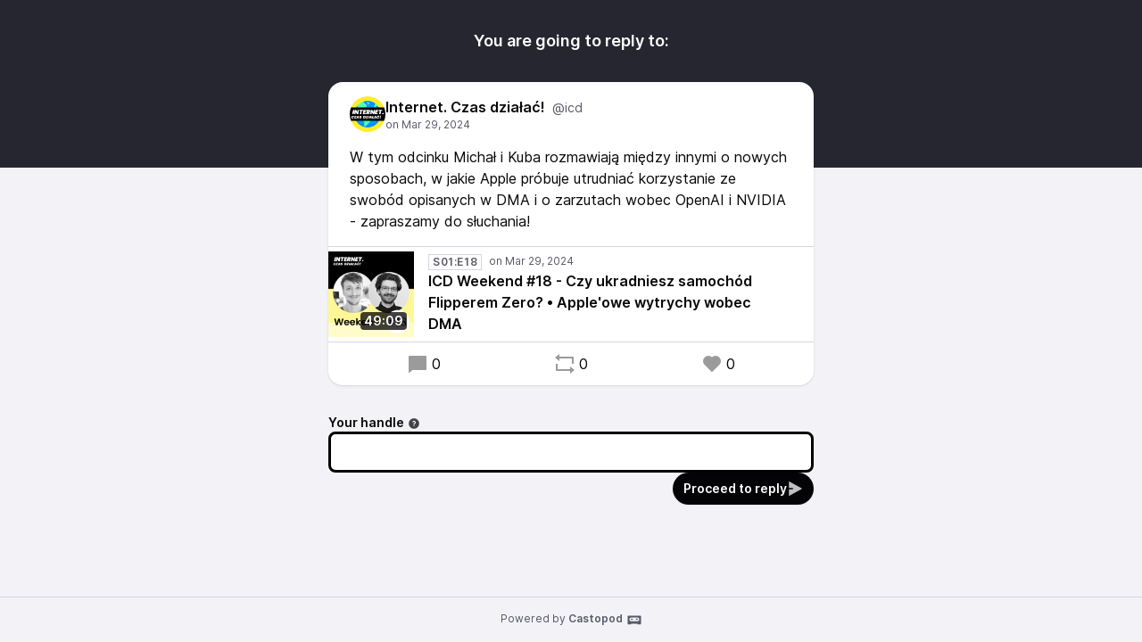

--- FILE ---
content_type: text/html; charset=UTF-8
request_url: https://podcast.internet-czas-dzialac.pl/@icd/posts/129daed8-f3a2-44b9-b021-e33d30b6b25b/remote/reply
body_size: 11290
content:
<!DOCTYPE html>
<html lang="en">

<head>
    <meta charset="UTF-8"/>
    <meta name="viewport" content="width=device-width, initial-scale=1.0"/>
    <link rel="icon" type="image/x-icon" href="https://podcast.internet-czas-dzialac.pl/media/site/favicon.9d0ec448.ico" />
    <link rel="apple-touch-icon" href="https://podcast.internet-czas-dzialac.pl/media/site/icon-180.9d0ec448.png">
    <link rel="manifest" href="/@icd/manifest.webmanifest">
    <meta name="theme-color" content="#040406">
    <script>
    // Check that service workers are supported
    if ('serviceWorker' in navigator) {
        // Use the window load event to keep the page load performant
        window.addEventListener('load', () => {
            navigator.serviceWorker.register('/sw.js');
        });
    }
    </script>

    <title>Reply to Internet. Czas działać!&apos;s post</title>
<meta name="title" content="Reply to Internet. Czas działać!&apos;s post" />
<meta name="description" content="W tym odcinku Michał i Kuba rozmawiają między innymi o nowych sposobach, w jakie Apple próbuje utrudniać korzystanie ze swobód opisanych w DMA i o zarzutach wobec OpenAI i NVIDIA - zapraszamy do słuchania!" />
<link rel="canonical" href="https://podcast.internet-czas-dzialac.pl/@icd/posts/129daed8-f3a2-44b9-b021-e33d30b6b25b/remote/reply" />
<meta property="twitter:title" content="Reply to Internet. Czas działać!&apos;s post" />
<meta property="twitter:description" content="W tym odcinku Michał i Kuba rozmawiają między innymi o nowych sposobach, w jakie Apple próbuje utrudniać korzystanie ze swobód opisanych w DMA i o zarzutach wobec OpenAI i NVIDIA - zapraszamy do słuchania!" />
<meta property="twitter:card" content="summary_large_image" />
<meta property="twitter:image" content="https://podcast.internet-czas-dzialac.pl/media/podcasts/icd/cover_federation.png" />
<meta property="og:title" content="Reply to Internet. Czas działać!&apos;s post" />
<meta property="og:description" content="W tym odcinku Michał i Kuba rozmawiają między innymi o nowych sposobach, w jakie Apple próbuje utrudniać korzystanie ze swobód opisanych w DMA i o zarzutach wobec OpenAI i NVIDIA - zapraszamy do słuchania!" />
<meta property="og:image" content="https://podcast.internet-czas-dzialac.pl/media/podcasts/icd/cover_federation.png" />
<meta property="og:site_name" content="Podcast „Internet. Czas działać!”" />
    <link rel='stylesheet' type='text/css' href='/themes/colors' />
        <link rel="stylesheet" href="/assets/styles/index-DT0vgPNY.css"/>        <script type="module" src="/assets/Time-CpQjpffZ.js"></script>    <script type="module" src="/assets/Tooltip-DCLjzye9.js"></script>    <script type="module" src="/assets/podcast.ts-B3d1pyc-.js"></script></head>

<body class="flex flex-col min-h-screen mx-auto bg-base theme-onyx">
    <header class="pt-8 pb-32 bg-header">
        <h1 class="text-lg font-semibold text-center text-white">You are going to reply to:</h1>
    </header>
    <main class="flex-1 max-w-xl px-4 pb-8 mx-auto -mt-24">
        <article class="relative z-10 w-full shadow bg-elevated sm:rounded-conditional-2xl">
    <header class="flex px-6 py-4 gap-x-2">
        <img src="https://podcast.internet-czas-dzialac.pl/media/podcasts/icd/cover_thumbnail.webp" alt="Internet. Czas działać!" class="w-10 h-10 rounded-full aspect-square" loading="lazy" />
        <div class="flex flex-col min-w-0">
            <a href="https://podcast.internet-czas-dzialac.pl/@icd" class="flex items-baseline hover:underline" >
                <span class="mr-2 font-semibold truncate">Internet. Czas działać!</span>
                <span class="text-sm truncate text-skin-muted">@icd</span>
            </a>
            <a href="/@icd/posts/129daed8-f3a2-44b9-b021-e33d30b6b25b"
            class="text-xs text-skin-muted">
                    <relative-time tense="auto" class="" datetime="2024-03-29T14:00:00+00:00">
        <time
            datetime="2024-03-29T14:00:00+00:00"
            title="2024-03-29 14:00:00">Mar 29, 2024</time>
    </relative-time>            </a>
        </div>
    </header>
            <div class="px-6 mb-4 post-content">W tym odcinku Michał i Kuba rozmawiają między innymi o nowych sposobach, w jakie Apple próbuje utrudniać korzystanie ze swobód opisanych w DMA i o zarzutach wobec OpenAI i NVIDIA - zapraszamy do słuchania!</div>
                <div class="flex items-center border-y border-subtle">
    <div class="relative">
        <time class="absolute px-1 text-sm font-semibold text-white rounded bg-black/75 bottom-2 right-2" datetime="PT2949.48S">
            49:09        </time>
                <img
            src="https://podcast.internet-czas-dzialac.pl/media/podcasts/icd/icd-weekend-18-czy-ukradniesz-samochod-flipperem-zero-appleowe-wytrychy-wobec-dma_thumbnail.webp"
            alt="ICD Weekend #18 - Czy ukradniesz samochód Flipperem Zero? • Apple&#039;owe wytrychy wobec DMA" class="w-24 h-24 aspect-square" loading="lazy" />
    </div>
    <div class="flex flex-col flex-1 px-4 py-2">
        <div class="inline-flex">
            <abbr class="tracking-wider text-xs font-semibold text-skin-muted px-1 border border-subtle mr-2 !no-underline" title="Season 01 episode 18" data-tooltip="bottom">S01:E18</abbr>                <relative-time tense="auto" class="text-xs whitespace-nowrap text-skin-muted" datetime="2024-03-29T14:00:00+00:00">
        <time
            datetime="2024-03-29T14:00:00+00:00"
            title="2024-03-29 14:00:00">Mar 29, 2024</time>
    </relative-time>        </div>
        <a href="https://podcast.internet-czas-dzialac.pl/@icd/episodes/icd-weekend-18-czy-ukradniesz-samochod-flipperem-zero-appleowe-wytrychy-wobec-dma" class="flex items-baseline font-semibold line-clamp-2" title="ICD Weekend #18 - Czy ukradniesz samochód Flipperem Zero? • Apple&#039;owe wytrychy wobec DMA">ICD Weekend #18 - Czy ukradniesz samochód Flipperem Zero? • Apple&#039;owe wytrychy wobec DMA</a>
    </div>
            <play-episode-button
            class="mr-4"
            id="1_61"
            imageSrc="https://podcast.internet-czas-dzialac.pl/media/podcasts/icd/icd-weekend-18-czy-ukradniesz-samochod-flipperem-zero-appleowe-wytrychy-wobec-dma_thumbnail.webp"
            title="ICD Weekend #18 - Czy ukradniesz samochód Flipperem Zero? • Apple&#039;owe wytrychy wobec DMA"
            podcast="Internet. Czas działać!"
            src="https://op3.dev/e,pg=367df914-f225-5b0e-b92c-e599f6d433dc/podcast.internet-czas-dzialac.pl/audio/@icd/icd-weekend-18-czy-ukradniesz-samochod-flipperem-zero-appleowe-wytrychy-wobec-dma.mp3?_from=-+Website+-"
            mediaType="audio/mpeg"
            playLabel="Play"
            playingLabel="Playing"></play-episode-button>
    </div>        <footer class="flex justify-around px-6 py-3">
        <a href="https://podcast.internet-czas-dzialac.pl/@icd/posts/129daed8-f3a2-44b9-b021-e33d30b6b25b" class="inline-flex items-center hover:underline" title="0 replies"><svg class="text-2xl mr-1 opacity-40" xmlns="http://www.w3.org/2000/svg" width="1em" height="1em" viewBox="0 0 24 24"><path fill="currentColor" d="M6.455 19L2 22.5V4a1 1 0 0 1 1-1h18a1 1 0 0 1 1 1v14a1 1 0 0 1-1 1z"/></svg>0</a>    <a href="https://podcast.internet-czas-dzialac.pl/@icd/posts/129daed8-f3a2-44b9-b021-e33d30b6b25b/remote/reblog" onclick="window.open('https://podcast.internet-czas-dzialac.pl/@icd/posts/129daed8-f3a2-44b9-b021-e33d30b6b25b/remote/reblog', '_blank', 'width=420,height=620,scrollbars=yes,menubar=no,status=yes,resizable=yes,screenx=0,screeny=0'); return false;" class="inline-flex items-center hover:underline" title="0 shares"><svg class="text-2xl mr-1 opacity-40" xmlns="http://www.w3.org/2000/svg" width="1em" height="1em" viewBox="0 0 24 24"><path fill="currentColor" d="M6 4h15a1 1 0 0 1 1 1v7h-2V6H6v3L1 5l5-4zm12 16H3a1 1 0 0 1-1-1v-7h2v6h14v-3l5 4l-5 4z"/></svg>0</a>    <a href="https://podcast.internet-czas-dzialac.pl/@icd/posts/129daed8-f3a2-44b9-b021-e33d30b6b25b/remote/favourite" onclick="window.open('https://podcast.internet-czas-dzialac.pl/@icd/posts/129daed8-f3a2-44b9-b021-e33d30b6b25b/remote/favourite', '_blank', 'width=420,height=620,scrollbars=yes,menubar=no,status=yes,resizable=yes,screenx=0,screeny=0'); return false;" class="inline-flex items-center hover:underline" title="0 favourites"><svg class="text-2xl mr-1 opacity-40" xmlns="http://www.w3.org/2000/svg" width="1em" height="1em" viewBox="0 0 24 24"><path fill="currentColor" d="M12.001 4.529a6 6 0 0 1 8.242.228a6 6 0 0 1 .236 8.236l-8.48 8.492l-8.478-8.492a6 6 0 0 1 8.48-8.464"/></svg>0</a>    </footer>
</article>

        <form action="/posts/129daed8-f3a2-44b9-b021-e33d30b6b25b/remote/reply" method="POST" class="flex flex-col mt-8 gap-y-2">
            <input type="hidden" name="csrf_test_name" value="4a520e77a06c1b321828c9c4b2c7b26357327142a1292ab58eb8104c197ee882">            


                <div class="flex flex-col ">
            <label class="text-sm font-semibold -mb-1"  for="handle">Your handle<span data-tooltip="bottom" tabindex="0" title="Enter the @username@domain you want to act from." class="inline-block align-middle opacity-75 focus:ring-accent ml-1"><svg xmlns="http://www.w3.org/2000/svg" width="1em" height="1em" viewBox="0 0 24 24"><path fill="currentColor" d="M12 22C6.477 22 2 17.523 2 12S6.477 2 12 2s10 4.477 10 10s-4.477 10-10 10m-1-7v2h2v-2zm2-1.645A3.502 3.502 0 0 0 12 6.5a3.5 3.5 0 0 0-3.433 2.813l1.962.393A1.5 1.5 0 1 1 12 11.5a1 1 0 0 0-1 1V14h2z"/></svg></span></label>
        
        <div class="w-full mt-1">
            <input type="text" name="handle" value="" class="w-full border-contrast rounded-lg focus:border-contrast border-3 focus:ring-accent focus-within:ring-accent  px-3 py-2 bg-elevated" id="handle">

        </div>
    </div>
                            <button class="gap-x-2 flex-shrink-0 inline-flex items-center justify-center font-semibold rounded-full focus:ring-accent px-3 py-2 text-sm leading-5 shadow-sm text-accent-contrast bg-accent-base hover:bg-accent-hover self-end"  type="submit"><span>Proceed to reply</span><svg class="opacity-75 text-lg" xmlns="http://www.w3.org/2000/svg" width="1em" height="1em" viewBox="0 0 24 24"><path fill="currentColor" d="M3 13h6v-2H3V1.846a.5.5 0 0 1 .741-.439l18.462 10.155a.5.5 0 0 1 0 .876L3.741 22.592A.5.5 0 0 1 3 22.154z"/></svg></button>
        </form>
    </main>
    <footer
        class="flex-col w-full px-2 py-4 mt-auto text-xs text-center border-t text-skin-muted border-subtle">
        Powered by <a class="inline-flex font-semibold hover:underline focus:ring-accent" href="https://castopod.org" target="_blank" rel="noreferrer noopener">Castopod<svg class="ml-1 text-lg" fill="currentColor" viewBox="0 0 24 24" width="1em" height="1em"><path fill="none" d="M0,0H24V24H0Z"/><path d="M17.13,11.69a1.28,1.28,0,0,1-.26.8,2.91,2.91,0,0,0-1.09-.3,2.12,2.12,0,0,0-1.15.35,1.36,1.36,0,0,1-.29-.85,1.4,1.4,0,1,1,2.79,0ZM8.26,10.28a1.39,1.39,0,0,0-1.14,2.2,2.84,2.84,0,0,1,1.09-.3,2.12,2.12,0,0,1,1.15.35,1.36,1.36,0,0,0,.29-.85A1.39,1.39,0,0,0,8.26,10.28ZM22,7.19V17.8a1.34,1.34,0,0,1-1.34,1.35H17.17s-.36-.65-.49-.86a.57.57,0,0,0-.45-.19H7.75a.54.54,0,0,0-.46.19c-.17.23-.5.86-.5.86H3.35A1.35,1.35,0,0,1,2,17.81V7.2A1.35,1.35,0,0,1,3.34,5.85H20.65A1.35,1.35,0,0,1,22,7.19Zm-2.6,4.39a2.82,2.82,0,0,0-2.84-2.86H7.43a2.85,2.85,0,0,0,0,5.7h9.13A2.84,2.84,0,0,0,19.4,11.58Z"/></svg></a>    </footer>
</body>
